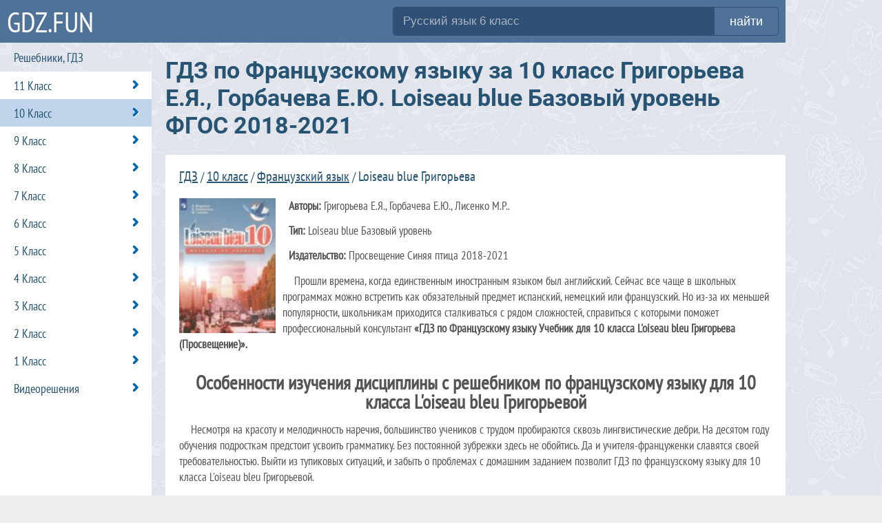

--- FILE ---
content_type: text/html; charset=UTF-8
request_url: https://gdz.fun/reshebnik-po-francuzskomu-yazyku/10-klass/bazovij-uroven-grigorjeva
body_size: 14271
content:
<!DOCTYPE html>
<html lang="ru">
<head>
    <meta charset="UTF-8">
    <link rel="shortcut icon" href="/favicon.ico" type="image/x-icon"/>
    <link rel="icon" href="/favicon.ico" type="image/x-icon"/>
    <title>ГДЗ по Французскому языку за 10 класс Loiseau blue Григорьева Е.Я., Горбачева Е.Ю. Базовый уровень ФГОС 2018-2021</title>
    <meta name="description" content="ГДЗ - поможет Вам сверить ответы к домашнему заданию по Французскому языку Григорьева Е.Я., Горбачева Е.Ю.  Loiseau blue 10 класс. Решения выполнены к издательству Просвещение 2018-2021 ФГОС Базовый уровень."/>
    <meta name="keywords" content="гдз, решебник, ответы, спиши, по Французскому языку, для 10 класса, фан, онлайн, решение домашки, на пять, с подробным объяснением, по действиям, к учебнику, , Loiseau blue, Григорьева Е.Я., Горбачева Е.Ю., Лисенко М.Р., Базовый уровень, ФГОС 2018-2021 "/>
            <meta name="viewport"
              content="width=device-width, initial-scale=1.0, minimum-scale=1.0, maximum-scale=2.0, user-scalable=yes">
    
                <link rel="canonical" href="/reshebnik-po-francuzskomu-yazyku/10-klass/bazovij-uroven-grigorjeva">
            <meta property="og:title" content="ГДЗ по Французскому языку за 10 класс Loiseau blue Григорьева Е.Я., Горбачева Е.Ю. Базовый уровень ФГОС 2018-2021">
    <meta property="og:type" content="website">
    <meta property="og:url" content="/reshebnik-po-francuzskomu-yazyku/10-klass/bazovij-uroven-grigorjeva">
    <meta property="og:description" content="ГДЗ - поможет Вам сверить ответы к домашнему заданию по Французскому языку Григорьева Е.Я., Горбачева Е.Ю.  Loiseau blue 10 класс. Решения выполнены к издательству Просвещение 2018-2021 ФГОС Базовый уровень.">
    <meta property="og:site_name" content="ГДЗ ФАН">

    <meta name="twitter:card" content="summary">
    <meta name="twitter:title" content="ГДЗ по Французскому языку за 10 класс Loiseau blue Григорьева Е.Я., Горбачева Е.Ю. Базовый уровень ФГОС 2018-2021">
    <meta name="twitter:description" content="ГДЗ - поможет Вам сверить ответы к домашнему заданию по Французскому языку Григорьева Е.Я., Горбачева Е.Ю.  Loiseau blue 10 класс. Решения выполнены к издательству Просвещение 2018-2021 ФГОС Базовый уровень.">

        <script>
        window.app = {
            version: '1759214339',
            action: "view",
            canonical: location.protocol + '//' + location.host + '/reshebnik-po-francuzskomu-yazyku/10-klass/bazovij-uroven-grigorjeva',
            book: {
                appLinks: 1,
                external: 'https://gdz-ru.work/subscribe/?hit=1&book_id=133774&src_host=gdz.fun&return_to=%2Freshebnik-po-francuzskomu-yazyku%2F10-klass%2Fbazovij-uroven-grigorjeva'            },
                    }
    </script>
    <script type="text/javascript" src="//vk.ru/js/api/openapi.js?150"></script>
            <script async src="//pagead2.googlesyndication.com/pagead/js/adsbygoogle.js"></script>
    <script>
        (adsbygoogle = window.adsbygoogle || []).push({
            google_ad_client: "ca-pub-2891046647766967",
            enable_page_level_ads: true
        });
    </script>
                        <link rel="stylesheet" href="/build/assets/css/index.1c27aacc453eb77a3c10.css" />
    </head>
<body>
<div class="container">
    <header class="main-header">
                <div class="hamb">
            <span class="hamb-line"></span>
            <span class="hamb-line"></span>
            <span class="hamb-line"></span>
        </div>
                            <div class="logo">
                <a href="/" class="logo-link" title="ГДЗ фан - онлайн ответы">GDZ.FUN</a>
            </div>
            <div class="search">
                <form action="/search/" method="get">
                    <input type="search" name="q" value="Русский язык 6 класс" onfocus="if (this.value == 'Русский язык 6 класс') {this.value = '';}" onblur="if (this.value == '') {this.value = 'Русский язык 6 класс';}">
                    <button type="submit">найти</button>
                </form>
            </div>
            </header>
</div>
    
    <div id='media-5' class='media media-5 media-right'></div>

<div class="middle">
    <div class="container clearfix">
        <div class="sidebar">
            <div class="menu-title">Решебники, ГДЗ</div>

            <ul class="menu-classes">
                
                    <li class="menu-classes-item ">
            <a class="menu-classes-item-no-link"
               href="/11-klass"
               title="ГДЗ за 11 класс"
            >
                11 Класс
            </a>
            <div class="col-2">
                                    <ul>
                                                    <li>
                                <a href="/reshebnik-po-russkomu-yazyku/11-klass" class="sbjt-3" title="Гдз по Русскому языку за 11 класс">
                                    Русский язык                                </a>
                            </li>
                                                    <li>
                                <a href="/reshebnik-po-anglijskomu-yazyku/11-klass" class="sbjt-2" title="Гдз по Английскому языку за 11 класс">
                                    Английский язык                                </a>
                            </li>
                                                    <li>
                                <a href="/reshebnik-po-nemeckomu-yazyku/11-klass" class="sbjt-8" title="Гдз по Немецкому языку за 11 класс">
                                    Немецкий язык                                </a>
                            </li>
                                                    <li>
                                <a href="/reshebnik-po-matematike/11-klass" class="sbjt-1" title="Гдз по Математике за 11 класс">
                                    Математика                                </a>
                            </li>
                                                    <li>
                                <a href="/reshebnik-po-algebre/11-klass" class="sbjt-4" title="Гдз по Алгебре за 11 класс">
                                    Алгебра                                </a>
                            </li>
                                                    <li>
                                <a href="/reshebnik-po-geometrii/11-klass" class="sbjt-5" title="Гдз по Геометрии за 11 класс">
                                    Геометрия                                </a>
                            </li>
                                                    <li>
                                <a href="/reshebnik-po-fizike/11-klass" class="sbjt-6" title="Гдз по Физике за 11 класс">
                                    Физика                                </a>
                            </li>
                                                    <li>
                                <a href="/reshebnik-po-himii/11-klass" class="sbjt-7" title="Гдз по Химии за 11 класс">
                                    Химия                                </a>
                            </li>
                                                    <li>
                                <a href="/reshebnik-po-biologii/11-klass" class="sbjt-12" title="Гдз по Биологии за 11 класс">
                                    Биология                                </a>
                            </li>
                                                    <li>
                                <a href="/reshebnik-po-istorii/11-klass" class="sbjt-13" title="Гдз по Истории за 11 класс">
                                    История                                </a>
                            </li>
                                                    <li>
                                <a href="/reshebnik-po-geografii/11-klass" class="sbjt-16" title="Гдз по Географии за 11 класс">
                                    География                                </a>
                            </li>
                                                                    </ul>
                                    <ul>
                                                    <li>
                                <a href="/reshebnik-po-obsshestvoznaniyu/11-klass" class="sbjt-24" title="Гдз по Обществознанию за 11 класс">
                                    Обществознание                                </a>
                            </li>
                                                    <li>
                                <a href="/reshebnik-po-literature/11-klass" class="sbjt-23" title="Гдз по Литературе за 11 класс">
                                    Литература                                </a>
                            </li>
                                                    <li>
                                <a href="/reshebnik-po-obzh/11-klass" class="sbjt-15" title="Гдз по ОБЖ за 11 класс">
                                    ОБЖ                                </a>
                            </li>
                                                    <li>
                                <a href="/reshebnik-po-informatike/11-klass" class="sbjt-14" title="Гдз по Информатике за 11 класс">
                                    Информатика                                </a>
                            </li>
                                                    <li>
                                <a href="/reshebnik-po-belorusskomu-yazyku/11-klass" class="sbjt-9" title="Гдз по Белорусскому языку за 11 класс">
                                    Белорусский язык                                </a>
                            </li>
                                                    <li>
                                <a href="/reshebnik-po-astronomii/11-klass" class="sbjt-30" title="Гдз по Астрономии за 11 класс">
                                    Астрономия                                </a>
                            </li>
                                                    <li>
                                <a href="/reshebnik-po-medicinskoju-podgotovke/11-klass" class="sbjt-26" title="Гдз по Мед. подготовке за 11 класс">
                                    Мед. подготовка                                </a>
                            </li>
                                                    <li>
                                <a href="/reshebnik-po-francuzskomu-yazyku/11-klass" class="sbjt-11" title="Гдз по Французскому языку за 11 класс">
                                    Французский язык                                </a>
                            </li>
                                                    <li>
                                <a href="/reshebnik-po-ispanskomu-yazyku/11-klass" class="sbjt-36" title="Гдз по Испанскому языку за 11 класс">
                                    Испанский язык                                </a>
                            </li>
                                                    <li>
                                <a href="/reshebnik-po-kazakhskomu-yazyku/11-klass" class="sbjt-45" title="Гдз по Казахскому языку за 11 класс">
                                    Казахский язык                                </a>
                            </li>
                                                                            <li><span></span></li>
                                            </ul>
                            </div>
        </li>
                    <li class="menu-classes-item selected">
            <a class="menu-classes-item-no-link"
               href="/10-klass"
               title="ГДЗ за 10 класс"
            >
                10 Класс
            </a>
            <div class="col-2">
                                    <ul>
                                                    <li>
                                <a href="/reshebnik-po-russkomu-yazyku/10-klass" class="sbjt-3" title="Гдз по Русскому языку за 10 класс">
                                    Русский язык                                </a>
                            </li>
                                                    <li>
                                <a href="/reshebnik-po-anglijskomu-yazyku/10-klass" class="sbjt-2" title="Гдз по Английскому языку за 10 класс">
                                    Английский язык                                </a>
                            </li>
                                                    <li>
                                <a href="/reshebnik-po-nemeckomu-yazyku/10-klass" class="sbjt-8" title="Гдз по Немецкому языку за 10 класс">
                                    Немецкий язык                                </a>
                            </li>
                                                    <li>
                                <a href="/reshebnik-po-matematike/10-klass" class="sbjt-1" title="Гдз по Математике за 10 класс">
                                    Математика                                </a>
                            </li>
                                                    <li>
                                <a href="/reshebnik-po-algebre/10-klass" class="sbjt-4" title="Гдз по Алгебре за 10 класс">
                                    Алгебра                                </a>
                            </li>
                                                    <li>
                                <a href="/reshebnik-po-geometrii/10-klass" class="sbjt-5" title="Гдз по Геометрии за 10 класс">
                                    Геометрия                                </a>
                            </li>
                                                    <li>
                                <a href="/reshebnik-po-fizike/10-klass" class="sbjt-6" title="Гдз по Физике за 10 класс">
                                    Физика                                </a>
                            </li>
                                                    <li>
                                <a href="/reshebnik-po-himii/10-klass" class="sbjt-7" title="Гдз по Химии за 10 класс">
                                    Химия                                </a>
                            </li>
                                                    <li>
                                <a href="/reshebnik-po-biologii/10-klass" class="sbjt-12" title="Гдз по Биологии за 10 класс">
                                    Биология                                </a>
                            </li>
                                                    <li>
                                <a href="/reshebnik-po-istorii/10-klass" class="sbjt-13" title="Гдз по Истории за 10 класс">
                                    История                                </a>
                            </li>
                                                    <li>
                                <a href="/reshebnik-po-geografii/10-klass" class="sbjt-16" title="Гдз по Географии за 10 класс">
                                    География                                </a>
                            </li>
                                                                    </ul>
                                    <ul>
                                                    <li>
                                <a href="/reshebnik-po-obsshestvoznaniyu/10-klass" class="sbjt-24" title="Гдз по Обществознанию за 10 класс">
                                    Обществознание                                </a>
                            </li>
                                                    <li>
                                <a href="/reshebnik-po-literature/10-klass" class="sbjt-23" title="Гдз по Литературе за 10 класс">
                                    Литература                                </a>
                            </li>
                                                    <li>
                                <a href="/reshebnik-po-obzh/10-klass" class="sbjt-15" title="Гдз по ОБЖ за 10 класс">
                                    ОБЖ                                </a>
                            </li>
                                                    <li>
                                <a href="/reshebnik-po-informatike/10-klass" class="sbjt-14" title="Гдз по Информатике за 10 класс">
                                    Информатика                                </a>
                            </li>
                                                    <li>
                                <a href="/reshebnik-po-belorusskomu-yazyku/10-klass" class="sbjt-9" title="Гдз по Белорусскому языку за 10 класс">
                                    Белорусский язык                                </a>
                            </li>
                                                    <li>
                                <a href="/reshebnik-po-medicinskoju-podgotovke/10-klass" class="sbjt-26" title="Гдз по Мед. подготовке за 10 класс">
                                    Мед. подготовка                                </a>
                            </li>
                                                    <li class="selected">
                                <a href="/reshebnik-po-francuzskomu-yazyku/10-klass" class="sbjt-11" title="Гдз по Французскому языку за 10 класс">
                                    Французский язык                                </a>
                            </li>
                                                    <li>
                                <a href="/reshebnik-po-ispanskomu-yazyku/10-klass" class="sbjt-36" title="Гдз по Испанскому языку за 10 класс">
                                    Испанский язык                                </a>
                            </li>
                                                    <li>
                                <a href="/reshebnik-po-kubanovedeniyu/10-klass" class="sbjt-39" title="Гдз по Кубановедению за 10 класс">
                                    Кубановедение                                </a>
                            </li>
                                                    <li>
                                <a href="/reshebnik-po-kazakhskomu-yazyku/10-klass" class="sbjt-45" title="Гдз по Казахскому языку за 10 класс">
                                    Казахский язык                                </a>
                            </li>
                                                                            <li><span></span></li>
                                            </ul>
                            </div>
        </li>
                    <li class="menu-classes-item ">
            <a class="menu-classes-item-no-link"
               href="/9-klass"
               title="ГДЗ за 9 класс"
            >
                9 Класс
            </a>
            <div class="col-2">
                                    <ul>
                                                    <li>
                                <a href="/reshebnik-po-russkomu-yazyku/9-klass" class="sbjt-3" title="Гдз по Русскому языку за 9 класс">
                                    Русский язык                                </a>
                            </li>
                                                    <li>
                                <a href="/reshebnik-po-anglijskomu-yazyku/9-klass" class="sbjt-2" title="Гдз по Английскому языку за 9 класс">
                                    Английский язык                                </a>
                            </li>
                                                    <li>
                                <a href="/reshebnik-po-nemeckomu-yazyku/9-klass" class="sbjt-8" title="Гдз по Немецкому языку за 9 класс">
                                    Немецкий язык                                </a>
                            </li>
                                                    <li>
                                <a href="/reshebnik-po-matematike/9-klass" class="sbjt-1" title="Гдз по Математике за 9 класс">
                                    Математика                                </a>
                            </li>
                                                    <li>
                                <a href="/reshebnik-po-algebre/9-klass" class="sbjt-4" title="Гдз по Алгебре за 9 класс">
                                    Алгебра                                </a>
                            </li>
                                                    <li>
                                <a href="/reshebnik-po-geometrii/9-klass" class="sbjt-5" title="Гдз по Геометрии за 9 класс">
                                    Геометрия                                </a>
                            </li>
                                                    <li>
                                <a href="/reshebnik-po-fizike/9-klass" class="sbjt-6" title="Гдз по Физике за 9 класс">
                                    Физика                                </a>
                            </li>
                                                    <li>
                                <a href="/reshebnik-po-himii/9-klass" class="sbjt-7" title="Гдз по Химии за 9 класс">
                                    Химия                                </a>
                            </li>
                                                    <li>
                                <a href="/reshebnik-po-biologii/9-klass" class="sbjt-12" title="Гдз по Биологии за 9 класс">
                                    Биология                                </a>
                            </li>
                                                    <li>
                                <a href="/reshebnik-po-istorii/9-klass" class="sbjt-13" title="Гдз по Истории за 9 класс">
                                    История                                </a>
                            </li>
                                                    <li>
                                <a href="/reshebnik-po-geografii/9-klass" class="sbjt-16" title="Гдз по Географии за 9 класс">
                                    География                                </a>
                            </li>
                                                    <li>
                                <a href="/reshebnik-po-obsshestvoznaniyu/9-klass" class="sbjt-24" title="Гдз по Обществознанию за 9 класс">
                                    Обществознание                                </a>
                            </li>
                                                                    </ul>
                                    <ul>
                                                    <li>
                                <a href="/reshebnik-po-literature/9-klass" class="sbjt-23" title="Гдз по Литературе за 9 класс">
                                    Литература                                </a>
                            </li>
                                                    <li>
                                <a href="/reshebnik-po-chercheniyu/9-klass" class="sbjt-25" title="Гдз по Черчению за 9 класс">
                                    Черчение                                </a>
                            </li>
                                                    <li>
                                <a href="/reshebnik-po-obzh/9-klass" class="sbjt-15" title="Гдз по ОБЖ за 9 класс">
                                    ОБЖ                                </a>
                            </li>
                                                    <li>
                                <a href="/reshebnik-po-informatike/9-klass" class="sbjt-14" title="Гдз по Информатике за 9 класс">
                                    Информатика                                </a>
                            </li>
                                                    <li>
                                <a href="/reshebnik-po-belorusskomu-yazyku/9-klass" class="sbjt-9" title="Гдз по Белорусскому языку за 9 класс">
                                    Белорусский язык                                </a>
                            </li>
                                                    <li>
                                <a href="/reshebnik-po-tekhnologii/9-klass" class="sbjt-33" title="Гдз по Технологии за 9 класс">
                                    Технология                                </a>
                            </li>
                                                    <li>
                                <a href="/reshebnik-po-francuzskomu-yazyku/9-klass" class="sbjt-11" title="Гдз по Французскому языку за 9 класс">
                                    Французский язык                                </a>
                            </li>
                                                    <li>
                                <a href="/reshebnik-po-ispanskomu-yazyku/9-klass" class="sbjt-36" title="Гдз по Испанскому языку за 9 класс">
                                    Испанский язык                                </a>
                            </li>
                                                    <li>
                                <a href="/reshebnik-po-iskusstvu/9-klass" class="sbjt-37" title="Гдз по Искусству за 9 класс">
                                    Искусство                                </a>
                            </li>
                                                    <li>
                                <a href="/reshebnik-po-kubanovedeniyu/9-klass" class="sbjt-39" title="Гдз по Кубановедению за 9 класс">
                                    Кубановедение                                </a>
                            </li>
                                                    <li>
                                <a href="/reshebnik-po-kazakhskomu-yazyku/9-klass" class="sbjt-45" title="Гдз по Казахскому языку за 9 класс">
                                    Казахский язык                                </a>
                            </li>
                                                    <li>
                                <a href="/reshebnik-po-fizkulture/9-klass" class="sbjt-47" title="Гдз по Физкультуре за 9 класс">
                                    Физкультура                                </a>
                            </li>
                                                                    </ul>
                            </div>
        </li>
                    <li class="menu-classes-item ">
            <a class="menu-classes-item-no-link"
               href="/8-klass"
               title="ГДЗ за 8 класс"
            >
                8 Класс
            </a>
            <div class="col-2">
                                    <ul>
                                                    <li>
                                <a href="/reshebnik-po-russkomu-yazyku/8-klass" class="sbjt-3" title="Гдз по Русскому языку за 8 класс">
                                    Русский язык                                </a>
                            </li>
                                                    <li>
                                <a href="/reshebnik-po-anglijskomu-yazyku/8-klass" class="sbjt-2" title="Гдз по Английскому языку за 8 класс">
                                    Английский язык                                </a>
                            </li>
                                                    <li>
                                <a href="/reshebnik-po-nemeckomu-yazyku/8-klass" class="sbjt-8" title="Гдз по Немецкому языку за 8 класс">
                                    Немецкий язык                                </a>
                            </li>
                                                    <li>
                                <a href="/reshebnik-po-matematike/8-klass" class="sbjt-1" title="Гдз по Математике за 8 класс">
                                    Математика                                </a>
                            </li>
                                                    <li>
                                <a href="/reshebnik-po-algebre/8-klass" class="sbjt-4" title="Гдз по Алгебре за 8 класс">
                                    Алгебра                                </a>
                            </li>
                                                    <li>
                                <a href="/reshebnik-po-geometrii/8-klass" class="sbjt-5" title="Гдз по Геометрии за 8 класс">
                                    Геометрия                                </a>
                            </li>
                                                    <li>
                                <a href="/reshebnik-po-fizike/8-klass" class="sbjt-6" title="Гдз по Физике за 8 класс">
                                    Физика                                </a>
                            </li>
                                                    <li>
                                <a href="/reshebnik-po-himii/8-klass" class="sbjt-7" title="Гдз по Химии за 8 класс">
                                    Химия                                </a>
                            </li>
                                                    <li>
                                <a href="/reshebnik-po-biologii/8-klass" class="sbjt-12" title="Гдз по Биологии за 8 класс">
                                    Биология                                </a>
                            </li>
                                                    <li>
                                <a href="/reshebnik-po-istorii/8-klass" class="sbjt-13" title="Гдз по Истории за 8 класс">
                                    История                                </a>
                            </li>
                                                    <li>
                                <a href="/reshebnik-po-geografii/8-klass" class="sbjt-16" title="Гдз по Географии за 8 класс">
                                    География                                </a>
                            </li>
                                                    <li>
                                <a href="/reshebnik-po-obsshestvoznaniyu/8-klass" class="sbjt-24" title="Гдз по Обществознанию за 8 класс">
                                    Обществознание                                </a>
                            </li>
                                                    <li>
                                <a href="/reshebnik-po-literature/8-klass" class="sbjt-23" title="Гдз по Литературе за 8 класс">
                                    Литература                                </a>
                            </li>
                                                                    </ul>
                                    <ul>
                                                    <li>
                                <a href="/reshebnik-po-chercheniyu/8-klass" class="sbjt-25" title="Гдз по Черчению за 8 класс">
                                    Черчение                                </a>
                            </li>
                                                    <li>
                                <a href="/reshebnik-po-obzh/8-klass" class="sbjt-15" title="Гдз по ОБЖ за 8 класс">
                                    ОБЖ                                </a>
                            </li>
                                                    <li>
                                <a href="/reshebnik-po-informatike/8-klass" class="sbjt-14" title="Гдз по Информатике за 8 класс">
                                    Информатика                                </a>
                            </li>
                                                    <li>
                                <a href="/reshebnik-po-belorusskomu-yazyku/8-klass" class="sbjt-9" title="Гдз по Белорусскому языку за 8 класс">
                                    Белорусский язык                                </a>
                            </li>
                                                    <li>
                                <a href="/reshebnik-po-tekhnologii/8-klass" class="sbjt-33" title="Гдз по Технологии за 8 класс">
                                    Технология                                </a>
                            </li>
                                                    <li>
                                <a href="/reshebnik-po-ehkologii/8-klass" class="sbjt-31" title="Гдз по Экологии за 8 класс">
                                    Экология                                </a>
                            </li>
                                                    <li>
                                <a href="/reshebnik-po-izo/8-klass" class="sbjt-22" title="Гдз по ИЗО за 8 класс">
                                    ИЗО                                </a>
                            </li>
                                                    <li>
                                <a href="/reshebnik-po-francuzskomu-yazyku/8-klass" class="sbjt-11" title="Гдз по Французскому языку за 8 класс">
                                    Французский язык                                </a>
                            </li>
                                                    <li>
                                <a href="/reshebnik-po-ispanskomu-yazyku/8-klass" class="sbjt-36" title="Гдз по Испанскому языку за 8 класс">
                                    Испанский язык                                </a>
                            </li>
                                                    <li>
                                <a href="/reshebnik-po-iskusstvu/8-klass" class="sbjt-37" title="Гдз по Искусству за 8 класс">
                                    Искусство                                </a>
                            </li>
                                                    <li>
                                <a href="/reshebnik-po-kubanovedeniyu/8-klass" class="sbjt-39" title="Гдз по Кубановедению за 8 класс">
                                    Кубановедение                                </a>
                            </li>
                                                    <li>
                                <a href="/reshebnik-po-kazakhskomu-yazyku/8-klass" class="sbjt-45" title="Гдз по Казахскому языку за 8 класс">
                                    Казахский язык                                </a>
                            </li>
                                                    <li>
                                <a href="/reshebnik-po-fizkulture/8-klass" class="sbjt-47" title="Гдз по Физкультуре за 8 класс">
                                    Физкультура                                </a>
                            </li>
                                                                    </ul>
                            </div>
        </li>
                    <li class="menu-classes-item ">
            <a class="menu-classes-item-no-link"
               href="/7-klass"
               title="ГДЗ за 7 класс"
            >
                7 Класс
            </a>
            <div class="col-2">
                                    <ul>
                                                    <li>
                                <a href="/reshebnik-po-russkomu-yazyku/7-klass" class="sbjt-3" title="Гдз по Русскому языку за 7 класс">
                                    Русский язык                                </a>
                            </li>
                                                    <li>
                                <a href="/reshebnik-po-anglijskomu-yazyku/7-klass" class="sbjt-2" title="Гдз по Английскому языку за 7 класс">
                                    Английский язык                                </a>
                            </li>
                                                    <li>
                                <a href="/reshebnik-po-nemeckomu-yazyku/7-klass" class="sbjt-8" title="Гдз по Немецкому языку за 7 класс">
                                    Немецкий язык                                </a>
                            </li>
                                                    <li>
                                <a href="/reshebnik-po-matematike/7-klass" class="sbjt-1" title="Гдз по Математике за 7 класс">
                                    Математика                                </a>
                            </li>
                                                    <li>
                                <a href="/reshebnik-po-algebre/7-klass" class="sbjt-4" title="Гдз по Алгебре за 7 класс">
                                    Алгебра                                </a>
                            </li>
                                                    <li>
                                <a href="/reshebnik-po-geometrii/7-klass" class="sbjt-5" title="Гдз по Геометрии за 7 класс">
                                    Геометрия                                </a>
                            </li>
                                                    <li>
                                <a href="/reshebnik-po-fizike/7-klass" class="sbjt-6" title="Гдз по Физике за 7 класс">
                                    Физика                                </a>
                            </li>
                                                    <li>
                                <a href="/reshebnik-po-himii/7-klass" class="sbjt-7" title="Гдз по Химии за 7 класс">
                                    Химия                                </a>
                            </li>
                                                    <li>
                                <a href="/reshebnik-po-biologii/7-klass" class="sbjt-12" title="Гдз по Биологии за 7 класс">
                                    Биология                                </a>
                            </li>
                                                    <li>
                                <a href="/reshebnik-po-istorii/7-klass" class="sbjt-13" title="Гдз по Истории за 7 класс">
                                    История                                </a>
                            </li>
                                                    <li>
                                <a href="/reshebnik-po-geografii/7-klass" class="sbjt-16" title="Гдз по Географии за 7 класс">
                                    География                                </a>
                            </li>
                                                    <li>
                                <a href="/reshebnik-po-obsshestvoznaniyu/7-klass" class="sbjt-24" title="Гдз по Обществознанию за 7 класс">
                                    Обществознание                                </a>
                            </li>
                                                    <li>
                                <a href="/reshebnik-po-literature/7-klass" class="sbjt-23" title="Гдз по Литературе за 7 класс">
                                    Литература                                </a>
                            </li>
                                                    <li>
                                <a href="/reshebnik-po-chercheniyu/7-klass" class="sbjt-25" title="Гдз по Черчению за 7 класс">
                                    Черчение                                </a>
                            </li>
                                                    <li>
                                <a href="/reshebnik-po-obzh/7-klass" class="sbjt-15" title="Гдз по ОБЖ за 7 класс">
                                    ОБЖ                                </a>
                            </li>
                                                                    </ul>
                                    <ul>
                                                    <li>
                                <a href="/reshebnik-po-informatike/7-klass" class="sbjt-14" title="Гдз по Информатике за 7 класс">
                                    Информатика                                </a>
                            </li>
                                                    <li>
                                <a href="/reshebnik-po-belorusskomu-yazyku/7-klass" class="sbjt-9" title="Гдз по Белорусскому языку за 7 класс">
                                    Белорусский язык                                </a>
                            </li>
                                                    <li>
                                <a href="/reshebnik-po-tekhnologii/7-klass" class="sbjt-33" title="Гдз по Технологии за 7 класс">
                                    Технология                                </a>
                            </li>
                                                    <li>
                                <a href="/reshebnik-po-ehkologii/7-klass" class="sbjt-31" title="Гдз по Экологии за 7 класс">
                                    Экология                                </a>
                            </li>
                                                    <li>
                                <a href="/reshebnik-po-izo/7-klass" class="sbjt-22" title="Гдз по ИЗО за 7 класс">
                                    ИЗО                                </a>
                            </li>
                                                    <li>
                                <a href="/reshebnik-po-ukrainskomu-yazyku/7-klass" class="sbjt-10" title="Гдз по Украинскому языку за 7 класс">
                                    Украинский язык                                </a>
                            </li>
                                                    <li>
                                <a href="/reshebnik-po-francuzskomu-yazyku/7-klass" class="sbjt-11" title="Гдз по Французскому языку за 7 класс">
                                    Французский язык                                </a>
                            </li>
                                                    <li>
                                <a href="/reshebnik-po-muzyke/7-klass" class="sbjt-21" title="Гдз по Музыке за 7 класс">
                                    Музыка                                </a>
                            </li>
                                                    <li>
                                <a href="/reshebnik-po-ispanskomu-yazyku/7-klass" class="sbjt-36" title="Гдз по Испанскому языку за 7 класс">
                                    Испанский язык                                </a>
                            </li>
                                                    <li>
                                <a href="/reshebnik-po-iskusstvu/7-klass" class="sbjt-37" title="Гдз по Искусству за 7 класс">
                                    Искусство                                </a>
                            </li>
                                                    <li>
                                <a href="/reshebnik-po-kitayskomu-yazyku/7-klass" class="sbjt-38" title="Гдз по Китайскому языку за 7 класс">
                                    Китайский язык                                </a>
                            </li>
                                                    <li>
                                <a href="/reshebnik-po-kubanovedeniyu/7-klass" class="sbjt-39" title="Гдз по Кубановедению за 7 класс">
                                    Кубановедение                                </a>
                            </li>
                                                    <li>
                                <a href="/reshebnik-po-kazakhskomu-yazyku/7-klass" class="sbjt-45" title="Гдз по Казахскому языку за 7 класс">
                                    Казахский язык                                </a>
                            </li>
                                                    <li>
                                <a href="/reshebnik-po-fizkulture/7-klass" class="sbjt-47" title="Гдз по Физкультуре за 7 класс">
                                    Физкультура                                </a>
                            </li>
                                                                            <li><span></span></li>
                                            </ul>
                            </div>
        </li>
                    <li class="menu-classes-item ">
            <a class="menu-classes-item-no-link"
               href="/6-klass"
               title="ГДЗ за 6 класс"
            >
                6 Класс
            </a>
            <div class="col-2">
                                    <ul>
                                                    <li>
                                <a href="/reshebnik-po-russkomu-yazyku/6-klass" class="sbjt-3" title="Гдз по Русскому языку за 6 класс">
                                    Русский язык                                </a>
                            </li>
                                                    <li>
                                <a href="/reshebnik-po-anglijskomu-yazyku/6-klass" class="sbjt-2" title="Гдз по Английскому языку за 6 класс">
                                    Английский язык                                </a>
                            </li>
                                                    <li>
                                <a href="/reshebnik-po-nemeckomu-yazyku/6-klass" class="sbjt-8" title="Гдз по Немецкому языку за 6 класс">
                                    Немецкий язык                                </a>
                            </li>
                                                    <li>
                                <a href="/reshebnik-po-matematike/6-klass" class="sbjt-1" title="Гдз по Математике за 6 класс">
                                    Математика                                </a>
                            </li>
                                                    <li>
                                <a href="/reshebnik-po-fizike/6-klass" class="sbjt-6" title="Гдз по Физике за 6 класс">
                                    Физика                                </a>
                            </li>
                                                    <li>
                                <a href="/reshebnik-po-biologii/6-klass" class="sbjt-12" title="Гдз по Биологии за 6 класс">
                                    Биология                                </a>
                            </li>
                                                    <li>
                                <a href="/reshebnik-po-istorii/6-klass" class="sbjt-13" title="Гдз по Истории за 6 класс">
                                    История                                </a>
                            </li>
                                                    <li>
                                <a href="/reshebnik-po-geografii/6-klass" class="sbjt-16" title="Гдз по Географии за 6 класс">
                                    География                                </a>
                            </li>
                                                    <li>
                                <a href="/reshebnik-po-obsshestvoznaniyu/6-klass" class="sbjt-24" title="Гдз по Обществознанию за 6 класс">
                                    Обществознание                                </a>
                            </li>
                                                    <li>
                                <a href="/reshebnik-po-literature/6-klass" class="sbjt-23" title="Гдз по Литературе за 6 класс">
                                    Литература                                </a>
                            </li>
                                                    <li>
                                <a href="/reshebnik-po-estestvoznaniyu/6-klass" class="sbjt-35" title="Гдз по Естествознанию за 6 класс">
                                    Естествознание                                </a>
                            </li>
                                                    <li>
                                <a href="/reshebnik-po-obzh/6-klass" class="sbjt-15" title="Гдз по ОБЖ за 6 класс">
                                    ОБЖ                                </a>
                            </li>
                                                    <li>
                                <a href="/reshebnik-po-informatike/6-klass" class="sbjt-14" title="Гдз по Информатике за 6 класс">
                                    Информатика                                </a>
                            </li>
                                                    <li>
                                <a href="/reshebnik-po-belorusskomu-yazyku/6-klass" class="sbjt-9" title="Гдз по Белорусскому языку за 6 класс">
                                    Белорусский язык                                </a>
                            </li>
                                                                    </ul>
                                    <ul>
                                                    <li>
                                <a href="/reshebnik-po-prirodovedeniyu/6-klass" class="sbjt-17" title="Гдз по Природоведению за 6 класс">
                                    Природоведение                                </a>
                            </li>
                                                    <li>
                                <a href="/reshebnik-po-tekhnologii/6-klass" class="sbjt-33" title="Гдз по Технологии за 6 класс">
                                    Технология                                </a>
                            </li>
                                                    <li>
                                <a href="/reshebnik-po-ehkologii/6-klass" class="sbjt-31" title="Гдз по Экологии за 6 класс">
                                    Экология                                </a>
                            </li>
                                                    <li>
                                <a href="/reshebnik-po-izo/6-klass" class="sbjt-22" title="Гдз по ИЗО за 6 класс">
                                    ИЗО                                </a>
                            </li>
                                                    <li>
                                <a href="/reshebnik-po-ukrainskomu-yazyku/6-klass" class="sbjt-10" title="Гдз по Украинскому языку за 6 класс">
                                    Украинский язык                                </a>
                            </li>
                                                    <li>
                                <a href="/reshebnik-po-francuzskomu-yazyku/6-klass" class="sbjt-11" title="Гдз по Французскому языку за 6 класс">
                                    Французский язык                                </a>
                            </li>
                                                    <li>
                                <a href="/reshebnik-po-muzyke/6-klass" class="sbjt-21" title="Гдз по Музыке за 6 класс">
                                    Музыка                                </a>
                            </li>
                                                    <li>
                                <a href="/reshebnik-po-ispanskomu-yazyku/6-klass" class="sbjt-36" title="Гдз по Испанскому языку за 6 класс">
                                    Испанский язык                                </a>
                            </li>
                                                    <li>
                                <a href="/reshebnik-po-iskusstvu/6-klass" class="sbjt-37" title="Гдз по Искусству за 6 класс">
                                    Искусство                                </a>
                            </li>
                                                    <li>
                                <a href="/reshebnik-po-kitayskomu-yazyku/6-klass" class="sbjt-38" title="Гдз по Китайскому языку за 6 класс">
                                    Китайский язык                                </a>
                            </li>
                                                    <li>
                                <a href="/reshebnik-po-kubanovedeniyu/6-klass" class="sbjt-39" title="Гдз по Кубановедению за 6 класс">
                                    Кубановедение                                </a>
                            </li>
                                                    <li>
                                <a href="/reshebnik-po-kazakhskomu-yazyku/6-klass" class="sbjt-45" title="Гдз по Казахскому языку за 6 класс">
                                    Казахский язык                                </a>
                            </li>
                                                    <li>
                                <a href="/reshebnik-po-fizkulture/6-klass" class="sbjt-47" title="Гдз по Физкультуре за 6 класс">
                                    Физкультура                                </a>
                            </li>
                                                    <li>
                                <a href="/reshebnik-po-osnovam-kulturi/6-klass" class="sbjt-49" title="Гдз по Основам культуры за 6 класс">
                                    Основы культуры                                </a>
                            </li>
                                                                    </ul>
                            </div>
        </li>
                    <li class="menu-classes-item ">
            <a class="menu-classes-item-no-link"
               href="/5-klass"
               title="ГДЗ за 5 класс"
            >
                5 Класс
            </a>
            <div class="col-2">
                                    <ul>
                                                    <li>
                                <a href="/reshebnik-po-russkomu-yazyku/5-klass" class="sbjt-3" title="Гдз по Русскому языку за 5 класс">
                                    Русский язык                                </a>
                            </li>
                                                    <li>
                                <a href="/reshebnik-po-anglijskomu-yazyku/5-klass" class="sbjt-2" title="Гдз по Английскому языку за 5 класс">
                                    Английский язык                                </a>
                            </li>
                                                    <li>
                                <a href="/reshebnik-po-nemeckomu-yazyku/5-klass" class="sbjt-8" title="Гдз по Немецкому языку за 5 класс">
                                    Немецкий язык                                </a>
                            </li>
                                                    <li>
                                <a href="/reshebnik-po-matematike/5-klass" class="sbjt-1" title="Гдз по Математике за 5 класс">
                                    Математика                                </a>
                            </li>
                                                    <li>
                                <a href="/reshebnik-po-fizike/5-klass" class="sbjt-6" title="Гдз по Физике за 5 класс">
                                    Физика                                </a>
                            </li>
                                                    <li>
                                <a href="/reshebnik-po-biologii/5-klass" class="sbjt-12" title="Гдз по Биологии за 5 класс">
                                    Биология                                </a>
                            </li>
                                                    <li>
                                <a href="/reshebnik-po-istorii/5-klass" class="sbjt-13" title="Гдз по Истории за 5 класс">
                                    История                                </a>
                            </li>
                                                    <li>
                                <a href="/reshebnik-po-geografii/5-klass" class="sbjt-16" title="Гдз по Географии за 5 класс">
                                    География                                </a>
                            </li>
                                                    <li>
                                <a href="/reshebnik-po-obsshestvoznaniyu/5-klass" class="sbjt-24" title="Гдз по Обществознанию за 5 класс">
                                    Обществознание                                </a>
                            </li>
                                                    <li>
                                <a href="/reshebnik-po-literature/5-klass" class="sbjt-23" title="Гдз по Литературе за 5 класс">
                                    Литература                                </a>
                            </li>
                                                    <li>
                                <a href="/reshebnik-po-estestvoznaniyu/5-klass" class="sbjt-35" title="Гдз по Естествознанию за 5 класс">
                                    Естествознание                                </a>
                            </li>
                                                    <li>
                                <a href="/reshebnik-po-obzh/5-klass" class="sbjt-15" title="Гдз по ОБЖ за 5 класс">
                                    ОБЖ                                </a>
                            </li>
                                                    <li>
                                <a href="/reshebnik-po-informatike/5-klass" class="sbjt-14" title="Гдз по Информатике за 5 класс">
                                    Информатика                                </a>
                            </li>
                                                    <li>
                                <a href="/reshebnik-po-belorusskomu-yazyku/5-klass" class="sbjt-9" title="Гдз по Белорусскому языку за 5 класс">
                                    Белорусский язык                                </a>
                            </li>
                                                                    </ul>
                                    <ul>
                                                    <li>
                                <a href="/reshebnik-po-chelovek-i-mir/5-klass" class="sbjt-28" title="Гдз по Человеку и миру за 5 класс">
                                    Человек и мир                                </a>
                            </li>
                                                    <li>
                                <a href="/reshebnik-po-prirodovedeniyu/5-klass" class="sbjt-17" title="Гдз по Природоведению за 5 класс">
                                    Природоведение                                </a>
                            </li>
                                                    <li>
                                <a href="/reshebnik-po-tekhnologii/5-klass" class="sbjt-33" title="Гдз по Технологии за 5 класс">
                                    Технология                                </a>
                            </li>
                                                    <li>
                                <a href="/reshebnik-po-izo/5-klass" class="sbjt-22" title="Гдз по ИЗО за 5 класс">
                                    ИЗО                                </a>
                            </li>
                                                    <li>
                                <a href="/reshebnik-po-ukrainskomu-yazyku/5-klass" class="sbjt-10" title="Гдз по Украинскому языку за 5 класс">
                                    Украинский язык                                </a>
                            </li>
                                                    <li>
                                <a href="/reshebnik-po-francuzskomu-yazyku/5-klass" class="sbjt-11" title="Гдз по Французскому языку за 5 класс">
                                    Французский язык                                </a>
                            </li>
                                                    <li>
                                <a href="/reshebnik-po-muzyke/5-klass" class="sbjt-21" title="Гдз по Музыке за 5 класс">
                                    Музыка                                </a>
                            </li>
                                                    <li>
                                <a href="/reshebnik-po-ispanskomu-yazyku/5-klass" class="sbjt-36" title="Гдз по Испанскому языку за 5 класс">
                                    Испанский язык                                </a>
                            </li>
                                                    <li>
                                <a href="/reshebnik-po-iskusstvu/5-klass" class="sbjt-37" title="Гдз по Искусству за 5 класс">
                                    Искусство                                </a>
                            </li>
                                                    <li>
                                <a href="/reshebnik-po-kitayskomu-yazyku/5-klass" class="sbjt-38" title="Гдз по Китайскому языку за 5 класс">
                                    Китайский язык                                </a>
                            </li>
                                                    <li>
                                <a href="/reshebnik-po-kubanovedeniyu/5-klass" class="sbjt-39" title="Гдз по Кубановедению за 5 класс">
                                    Кубановедение                                </a>
                            </li>
                                                    <li>
                                <a href="/reshebnik-po-kazakhskomu-yazyku/5-klass" class="sbjt-45" title="Гдз по Казахскому языку за 5 класс">
                                    Казахский язык                                </a>
                            </li>
                                                    <li>
                                <a href="/reshebnik-po-fizkulture/5-klass" class="sbjt-47" title="Гдз по Физкультуре за 5 класс">
                                    Физкультура                                </a>
                            </li>
                                                    <li>
                                <a href="/reshebnik-po-osnovam-kulturi/5-klass" class="sbjt-49" title="Гдз по Основам культуры за 5 класс">
                                    Основы культуры                                </a>
                            </li>
                                                                    </ul>
                            </div>
        </li>
                    <li class="menu-classes-item ">
            <a class="menu-classes-item-no-link"
               href="/4-klass"
               title="ГДЗ за 4 класс"
            >
                4 Класс
            </a>
            <div class="col-2">
                                    <ul>
                                                    <li>
                                <a href="/reshebnik-po-russkomu-yazyku/4-klass" class="sbjt-3" title="Гдз по Русскому языку за 4 класс">
                                    Русский язык                                </a>
                            </li>
                                                    <li>
                                <a href="/reshebnik-po-anglijskomu-yazyku/4-klass" class="sbjt-2" title="Гдз по Английскому языку за 4 класс">
                                    Английский язык                                </a>
                            </li>
                                                    <li>
                                <a href="/reshebnik-po-nemeckomu-yazyku/4-klass" class="sbjt-8" title="Гдз по Немецкому языку за 4 класс">
                                    Немецкий язык                                </a>
                            </li>
                                                    <li>
                                <a href="/reshebnik-po-matematike/4-klass" class="sbjt-1" title="Гдз по Математике за 4 класс">
                                    Математика                                </a>
                            </li>
                                                    <li>
                                <a href="/reshebnik-po-okrujayusshemu-miru/4-klass" class="sbjt-27" title="Гдз по Окружающему миру за 4 класс">
                                    Окружающий мир                                </a>
                            </li>
                                                    <li>
                                <a href="/reshebnik-po-literature/4-klass" class="sbjt-23" title="Гдз по Литературе за 4 класс">
                                    Литература                                </a>
                            </li>
                                                    <li>
                                <a href="/reshebnik-po-informatike/4-klass" class="sbjt-14" title="Гдз по Информатике за 4 класс">
                                    Информатика                                </a>
                            </li>
                                                    <li>
                                <a href="/reshebnik-po-belorusskomu-yazyku/4-klass" class="sbjt-9" title="Гдз по Белорусскому языку за 4 класс">
                                    Белорусский язык                                </a>
                            </li>
                                                    <li>
                                <a href="/reshebnik-po-chelovek-i-mir/4-klass" class="sbjt-28" title="Гдз по Человеку и миру за 4 класс">
                                    Человек и мир                                </a>
                            </li>
                                                                    </ul>
                                    <ul>
                                                    <li>
                                <a href="/reshebnik-po-tekhnologii/4-klass" class="sbjt-33" title="Гдз по Технологии за 4 класс">
                                    Технология                                </a>
                            </li>
                                                    <li>
                                <a href="/reshebnik-po-izo/4-klass" class="sbjt-22" title="Гдз по ИЗО за 4 класс">
                                    ИЗО                                </a>
                            </li>
                                                    <li>
                                <a href="/reshebnik-po-francuzskomu-yazyku/4-klass" class="sbjt-11" title="Гдз по Французскому языку за 4 класс">
                                    Французский язык                                </a>
                            </li>
                                                    <li>
                                <a href="/reshebnik-po-muzyke/4-klass" class="sbjt-21" title="Гдз по Музыке за 4 класс">
                                    Музыка                                </a>
                            </li>
                                                    <li>
                                <a href="/reshebnik-po-ispanskomu-yazyku/4-klass" class="sbjt-36" title="Гдз по Испанскому языку за 4 класс">
                                    Испанский язык                                </a>
                            </li>
                                                    <li>
                                <a href="/reshebnik-po-kazakhskomu-yazyku/4-klass" class="sbjt-45" title="Гдз по Казахскому языку за 4 класс">
                                    Казахский язык                                </a>
                            </li>
                                                    <li>
                                <a href="/reshebnik-po-miru-prirodi-i-cheloveka/4-klass" class="sbjt-46" title="Гдз по Миру природы и человека за 4 класс">
                                    Мир природы и человека                                </a>
                            </li>
                                                    <li>
                                <a href="/reshebnik-po-fizkulture/4-klass" class="sbjt-47" title="Гдз по Физкультуре за 4 класс">
                                    Физкультура                                </a>
                            </li>
                                                    <li>
                                <a href="/reshebnik-po-osnovam-kulturi/4-klass" class="sbjt-49" title="Гдз по Основам культуры за 4 класс">
                                    Основы культуры                                </a>
                            </li>
                                                                    </ul>
                            </div>
        </li>
                    <li class="menu-classes-item ">
            <a class="menu-classes-item-no-link"
               href="/3-klass"
               title="ГДЗ за 3 класс"
            >
                3 Класс
            </a>
            <div class="col-2">
                                    <ul>
                                                    <li>
                                <a href="/reshebnik-po-russkomu-yazyku/3-klass" class="sbjt-3" title="Гдз по Русскому языку за 3 класс">
                                    Русский язык                                </a>
                            </li>
                                                    <li>
                                <a href="/reshebnik-po-anglijskomu-yazyku/3-klass" class="sbjt-2" title="Гдз по Английскому языку за 3 класс">
                                    Английский язык                                </a>
                            </li>
                                                    <li>
                                <a href="/reshebnik-po-nemeckomu-yazyku/3-klass" class="sbjt-8" title="Гдз по Немецкому языку за 3 класс">
                                    Немецкий язык                                </a>
                            </li>
                                                    <li>
                                <a href="/reshebnik-po-matematike/3-klass" class="sbjt-1" title="Гдз по Математике за 3 класс">
                                    Математика                                </a>
                            </li>
                                                    <li>
                                <a href="/reshebnik-po-okrujayusshemu-miru/3-klass" class="sbjt-27" title="Гдз по Окружающему миру за 3 класс">
                                    Окружающий мир                                </a>
                            </li>
                                                    <li>
                                <a href="/reshebnik-po-literature/3-klass" class="sbjt-23" title="Гдз по Литературе за 3 класс">
                                    Литература                                </a>
                            </li>
                                                    <li>
                                <a href="/reshebnik-po-informatike/3-klass" class="sbjt-14" title="Гдз по Информатике за 3 класс">
                                    Информатика                                </a>
                            </li>
                                                    <li>
                                <a href="/reshebnik-po-belorusskomu-yazyku/3-klass" class="sbjt-9" title="Гдз по Белорусскому языку за 3 класс">
                                    Белорусский язык                                </a>
                            </li>
                                                    <li>
                                <a href="/reshebnik-po-chelovek-i-mir/3-klass" class="sbjt-28" title="Гдз по Человеку и миру за 3 класс">
                                    Человек и мир                                </a>
                            </li>
                                                                    </ul>
                                    <ul>
                                                    <li>
                                <a href="/reshebnik-po-tekhnologii/3-klass" class="sbjt-33" title="Гдз по Технологии за 3 класс">
                                    Технология                                </a>
                            </li>
                                                    <li>
                                <a href="/reshebnik-po-izo/3-klass" class="sbjt-22" title="Гдз по ИЗО за 3 класс">
                                    ИЗО                                </a>
                            </li>
                                                    <li>
                                <a href="/reshebnik-po-francuzskomu-yazyku/3-klass" class="sbjt-11" title="Гдз по Французскому языку за 3 класс">
                                    Французский язык                                </a>
                            </li>
                                                    <li>
                                <a href="/reshebnik-po-muzyke/3-klass" class="sbjt-21" title="Гдз по Музыке за 3 класс">
                                    Музыка                                </a>
                            </li>
                                                    <li>
                                <a href="/reshebnik-po-ispanskomu-yazyku/3-klass" class="sbjt-36" title="Гдз по Испанскому языку за 3 класс">
                                    Испанский язык                                </a>
                            </li>
                                                    <li>
                                <a href="/reshebnik-po-kazakhskomu-yazyku/3-klass" class="sbjt-45" title="Гдз по Казахскому языку за 3 класс">
                                    Казахский язык                                </a>
                            </li>
                                                    <li>
                                <a href="/reshebnik-po-miru-prirodi-i-cheloveka/3-klass" class="sbjt-46" title="Гдз по Миру природы и человека за 3 класс">
                                    Мир природы и человека                                </a>
                            </li>
                                                    <li>
                                <a href="/reshebnik-po-fizkulture/3-klass" class="sbjt-47" title="Гдз по Физкультуре за 3 класс">
                                    Физкультура                                </a>
                            </li>
                                                                            <li><span></span></li>
                                            </ul>
                            </div>
        </li>
                    <li class="menu-classes-item ">
            <a class="menu-classes-item-no-link"
               href="/2-klass"
               title="ГДЗ за 2 класс"
            >
                2 Класс
            </a>
            <div class="col-2">
                                    <ul>
                                                    <li>
                                <a href="/reshebnik-po-russkomu-yazyku/2-klass" class="sbjt-3" title="Гдз по Русскому языку за 2 класс">
                                    Русский язык                                </a>
                            </li>
                                                    <li>
                                <a href="/reshebnik-po-anglijskomu-yazyku/2-klass" class="sbjt-2" title="Гдз по Английскому языку за 2 класс">
                                    Английский язык                                </a>
                            </li>
                                                    <li>
                                <a href="/reshebnik-po-nemeckomu-yazyku/2-klass" class="sbjt-8" title="Гдз по Немецкому языку за 2 класс">
                                    Немецкий язык                                </a>
                            </li>
                                                    <li>
                                <a href="/reshebnik-po-matematike/2-klass" class="sbjt-1" title="Гдз по Математике за 2 класс">
                                    Математика                                </a>
                            </li>
                                                    <li>
                                <a href="/reshebnik-po-okrujayusshemu-miru/2-klass" class="sbjt-27" title="Гдз по Окружающему миру за 2 класс">
                                    Окружающий мир                                </a>
                            </li>
                                                    <li>
                                <a href="/reshebnik-po-literature/2-klass" class="sbjt-23" title="Гдз по Литературе за 2 класс">
                                    Литература                                </a>
                            </li>
                                                    <li>
                                <a href="/reshebnik-po-informatike/2-klass" class="sbjt-14" title="Гдз по Информатике за 2 класс">
                                    Информатика                                </a>
                            </li>
                                                    <li>
                                <a href="/reshebnik-po-belorusskomu-yazyku/2-klass" class="sbjt-9" title="Гдз по Белорусскому языку за 2 класс">
                                    Белорусский язык                                </a>
                            </li>
                                                    <li>
                                <a href="/reshebnik-po-chelovek-i-mir/2-klass" class="sbjt-28" title="Гдз по Человеку и миру за 2 класс">
                                    Человек и мир                                </a>
                            </li>
                                                                    </ul>
                                    <ul>
                                                    <li>
                                <a href="/reshebnik-po-tekhnologii/2-klass" class="sbjt-33" title="Гдз по Технологии за 2 класс">
                                    Технология                                </a>
                            </li>
                                                    <li>
                                <a href="/reshebnik-po-izo/2-klass" class="sbjt-22" title="Гдз по ИЗО за 2 класс">
                                    ИЗО                                </a>
                            </li>
                                                    <li>
                                <a href="/reshebnik-po-francuzskomu-yazyku/2-klass" class="sbjt-11" title="Гдз по Французскому языку за 2 класс">
                                    Французский язык                                </a>
                            </li>
                                                    <li>
                                <a href="/reshebnik-po-muzyke/2-klass" class="sbjt-21" title="Гдз по Музыке за 2 класс">
                                    Музыка                                </a>
                            </li>
                                                    <li>
                                <a href="/reshebnik-po-ispanskomu-yazyku/2-klass" class="sbjt-36" title="Гдз по Испанскому языку за 2 класс">
                                    Испанский язык                                </a>
                            </li>
                                                    <li>
                                <a href="/reshebnik-po-kazakhskomu-yazyku/2-klass" class="sbjt-45" title="Гдз по Казахскому языку за 2 класс">
                                    Казахский язык                                </a>
                            </li>
                                                    <li>
                                <a href="/reshebnik-po-miru-prirodi-i-cheloveka/2-klass" class="sbjt-46" title="Гдз по Миру природы и человека за 2 класс">
                                    Мир природы и человека                                </a>
                            </li>
                                                    <li>
                                <a href="/reshebnik-po-fizkulture/2-klass" class="sbjt-47" title="Гдз по Физкультуре за 2 класс">
                                    Физкультура                                </a>
                            </li>
                                                                            <li><span></span></li>
                                            </ul>
                            </div>
        </li>
                    <li class="menu-classes-item ">
            <a class="menu-classes-item-no-link"
               href="/1-klass"
               title="ГДЗ за 1 класс"
            >
                1 Класс
            </a>
            <div class="col-2">
                                    <ul>
                                                    <li>
                                <a href="/reshebnik-po-russkomu-yazyku/1-klass" class="sbjt-3" title="Гдз по Русскому языку за 1 класс">
                                    Русский язык                                </a>
                            </li>
                                                    <li>
                                <a href="/reshebnik-po-anglijskomu-yazyku/1-klass" class="sbjt-2" title="Гдз по Английскому языку за 1 класс">
                                    Английский язык                                </a>
                            </li>
                                                    <li>
                                <a href="/reshebnik-po-matematike/1-klass" class="sbjt-1" title="Гдз по Математике за 1 класс">
                                    Математика                                </a>
                            </li>
                                                    <li>
                                <a href="/reshebnik-po-okrujayusshemu-miru/1-klass" class="sbjt-27" title="Гдз по Окружающему миру за 1 класс">
                                    Окружающий мир                                </a>
                            </li>
                                                    <li>
                                <a href="/reshebnik-po-literature/1-klass" class="sbjt-23" title="Гдз по Литературе за 1 класс">
                                    Литература                                </a>
                            </li>
                                                    <li>
                                <a href="/reshebnik-po-informatike/1-klass" class="sbjt-14" title="Гдз по Информатике за 1 класс">
                                    Информатика                                </a>
                            </li>
                                                                    </ul>
                                    <ul>
                                                    <li>
                                <a href="/reshebnik-po-chelovek-i-mir/1-klass" class="sbjt-28" title="Гдз по Человеку и миру за 1 класс">
                                    Человек и мир                                </a>
                            </li>
                                                    <li>
                                <a href="/reshebnik-po-tekhnologii/1-klass" class="sbjt-33" title="Гдз по Технологии за 1 класс">
                                    Технология                                </a>
                            </li>
                                                    <li>
                                <a href="/reshebnik-po-izo/1-klass" class="sbjt-22" title="Гдз по ИЗО за 1 класс">
                                    ИЗО                                </a>
                            </li>
                                                    <li>
                                <a href="/reshebnik-po-muzyke/1-klass" class="sbjt-21" title="Гдз по Музыке за 1 класс">
                                    Музыка                                </a>
                            </li>
                                                    <li>
                                <a href="/reshebnik-po-miru-prirodi-i-cheloveka/1-klass" class="sbjt-46" title="Гдз по Миру природы и человека за 1 класс">
                                    Мир природы и человека                                </a>
                            </li>
                                                    <li>
                                <a href="/reshebnik-po-fizkulture/1-klass" class="sbjt-47" title="Гдз по Физкультуре за 1 класс">
                                    Физкультура                                </a>
                            </li>
                                                                    </ul>
                            </div>
        </li>
                <li class="menu-classes-item">
            <a href="/video" title="ГДЗ с видеорешениями">Видеорешения</a>
        </li>
                </ul>
                        <!-- VK Widget -->
            <div id="vk_groups"></div>
            <script type="text/javascript">
                function vkGrp(){
                    VK.Widgets.Group("vk_groups", {mode: 3, no_cover: 1}, 26582877);
                    VK.Widgets.Subscribe("vk_subscribe", {}, -26582877);
                    let bg = document.querySelector('.vk-popup');
                    let close = document.querySelector('.popup-button-close');
                    bg.classList.add('vk_bg');
                    close.classList.add('popup-button-close_show');
                }
                setTimeout(vkGrp, 6000);
            </script>
                    </div>
        <div class="content">
                                
    <div id='media-7' class='media media-7 media-video'></div>
                        <div class="class-boxes">
                <h1>ГДЗ по Французскому языку за 10 класс Григорьева Е.Я., Горбачева Е.Ю. Loiseau blue Базовый уровень ФГОС 2018-2021 </h1>
                                        
    <div id='media-3' class='media media-3 media-top'></div>
                                            </div>

            <div class="about">
                

<ul class="breadcrumbs" itemscope itemtype="http://schema.org/BreadcrumbList">
    <li  itemprop="itemListElement" itemscope itemtype="http://schema.org/ListItem">
        <a href="/" itemprop="item" title="Готовые домашние задания">
            <span>ГДЗ</span>
        </a>
        <meta itemprop="name" content="ГДЗ" />
        <meta itemprop="position" content="1" />
    </li>

            <li  itemprop="itemListElement" itemscope itemtype="http://schema.org/ListItem"> /
            <a itemprop="item"
                href='/10-klass'
                                    title="Готовые домашние задания за 10 класс"
                            >
                <span>10 класс</span>
            </a>
            <meta itemprop="name" content="10 класс" />
            <meta itemprop="position" content="2" />
        </li>
            <li  itemprop="itemListElement" itemscope itemtype="http://schema.org/ListItem"> /
            <a itemprop="item"
                href='/reshebnik-po-francuzskomu-yazyku/10-klass'
                                    title="Готовые домашние задания по Французскому языку за 10 класс"
                            >
                <span>Французский язык</span>
            </a>
            <meta itemprop="name" content="Французский язык" />
            <meta itemprop="position" content="3" />
        </li>
            <li  itemprop="itemListElement" itemscope itemtype="http://schema.org/ListItem"> /
            <a itemprop="item"
                class="inactive"
                            >
                <span>Loiseau blue Григорьева</span>
            </a>
            <meta itemprop="name" content="Loiseau blue Григорьева" />
            <meta itemprop="position" content="4" />
        </li>
    </ul>
        
    <div id='media-22' class='media media-22 media-breadcrumbs'></div>

<div class="book-view clearfix" itemscope="" itemtype="https://schema.org/Book">

    <div class="bookImg ">
        <img
             src="//gdz.fun/attachments/images/covers/000/133/809/0000/francuzskiy-yazyk-10-klass-loiseau-blue-grigoreva-e-ya.jpg"
             alt="ГДЗ по Французскому языку за 10 класс Григорьева Е.Я., Горбачева Е.Ю. Loiseau blue Базовый уровень ФГОС 2018-2021 "
             title="ГДЗ по Французскому языку за 10 класс Григорьева Е.Я., Горбачева Е.Ю. Loiseau blue Базовый уровень ФГОС 2018-2021 "
             itemprop="image"
        />
    </div>

	<div class="book-view-description">
					<p class="bookInformation">
				<b>Авторы: </b><span
					itemprop="author">Григорьева Е.Я., Горбачева Е.Ю., Лисенко М.Р..</span>
			</p>
                            <p class="bookInformation">
                <b>Тип: </b>Loiseau blue Базовый уровень            </p>
                          <p class="bookInformation">
              <b>Издательство: </b>
              <span itemprop="publisher">
                  Просвещение Синяя птица 2018-2021              </span>
          </p>
                <div class="book-description-text">
                            <p>Прошли времена, когда единственным иностранным языком был английский. Сейчас все чаще в школьных программах можно встретить как обязательный предмет испанский, немецкий или французский. Но из-за их меньшей популярности, школьникам приходится сталкиваться с рядом сложностей, справиться с которыми поможет профессиональный консультант <strong> «ГДЗ по Французскому языку Учебник для 10 класса L'oiseau bleu Григорьева (Просвещение)». </strong> </p>		
		
<h2> Особенности изучения дисциплины с решебником по французскому языку для 10 класса L'oiseau bleu Григорьевой</h2>		
		
<p>Несмотря на красоту и мелодичность наречия, большинство учеников с трудом пробираются сквозь лингвистические дебри. На десятом году обучения подросткам предстоит усвоить грамматику. Без постоянной зубрежки здесь не обойтись. Да и учителя-француженки славятся своей требовательностью. Выйти из тупиковых ситуаций, и забыть о проблемах с домашним заданием позволит ГДЗ по французскому языку для 10 класса L'oiseau bleu Григорьевой.	</p>	
		
<h2> Как пользоваться онлайн-учебником</h2>		
		
<p>Регулярные занятия с пособием — это шанс не только повысить успеваемость и оценки, но и подготовиться к выпускным и вступительным экзаменам. Методический комплекс состоит из упражнений разной степени сложности, верных ответов.		
		
Чтобы добиться скорейшего результата, мало применять готовые задания в качестве шпаргалки. Во время занятий нужно использовать систематизированный и планомерный подход. Так, дополнительный урок должен включать: </p>
	<ul>	
<li>самостоятельное выполнение упражнений; </li>		
<li>сверку готовых и правильных ответов; </li>		
<li>работу над ошибками.	</li>	
		</ul>
<p>Такая техника даст возможность в краткие сроки расширить словарный запас, разобраться и освоить грамматические правила, а также запомнить устойчивые выражения. </p>		
		
<h2> Преимущества ГДЗ</h2>		
		
<p>Пользователи ресурса отмечают удобство онлайн-формата, и соответствие всей информации требованиям ФГОС, которое исключает неточности в материале. Кроме того, курс дополнен полезными видеороликами, направленных на разъяснение непонятных моментов, и разбор трудных параграфов.		
		
Обучаясь по<strong> «ГДЗ по французскому языку Учебник для 10 класса L'oiseau bleu Григорьева Е.Я., Горбачева Е.Ю., Лисенко М.Р. (Просвещение)», </strong>каждый учащийся может по праву считать себя культурным и развитым человеком. А дополнительные знания помогут уверенно чувствовать себя за границей и, возможно, продолжить учебу за рубежом.	</p>	
                    </div>
    </div>
            <div class="download">
                            <p>
                    ГДЗ к сборнику упражнений по французскому языку 10 класс Григорьева Е.Я.можно скачать
                    <a
                            class="relatives-book"
                            href="/reshebnik-po-francuzskomu-yazyku/10-klass/sbornik-uprazhnenij-grigorjeva"                    >здесь</a>.
                </p>
                    </div>
    </div>

<div class="task-search">
	<span class="bg-gr">
		Быстрый поиск заданий
	</span>
    <div class=" shadow">
        <div class="number-container">
            <input type="number" id="searchTask" placeholder="Введите номер" min="1">
        </div>
    </div>
</div>
    
    <div id='media-un-existed-position' class='media media-un-existed-position media-hidden'></div>

<div id="tasks" class="book-structure">
  	            
<div>
    <ul class="inln-lst bg">
        <li class="topic-headline">
            <h2 title="Страницы учебника. Готовые ответы "
                             class="hdng  tskgrp-hdng">
                Страницы учебника. Готовые ответы             </h2>
        </li>
                
                    <li>
                <a class="task-link"
                   data-number="4-pstr"                   title="4"
                   href="#task?t=4-pstr"
                >4</a>
            </li>
                    <li>
                <a class="task-link"
                   data-number="5-pstr"                   title="5"
                   href="#task?t=5-pstr"
                >5</a>
            </li>
                    <li>
                <a class="task-link"
                   data-number="6-pstr"                   title="6"
                   href="#task?t=6-pstr"
                >6</a>
            </li>
                    <li>
                <a class="task-link"
                   data-number="7-pstr"                   title="7"
                   href="#task?t=7-pstr"
                >7</a>
            </li>
                    <li>
                <a class="task-link"
                   data-number="8-pstr"                   title="8"
                   href="#task?t=8-pstr"
                >8</a>
            </li>
                    <li>
                <a class="task-link"
                   data-number="9-pstr"                   title="9"
                   href="#task?t=9-pstr"
                >9</a>
            </li>
                    <li>
                <a class="task-link"
                   data-number="10-pstr"                   title="10"
                   href="#task?t=10-pstr"
                >10</a>
            </li>
                    <li>
                <a class="task-link"
                   data-number="11-pstr"                   title="11"
                   href="#task?t=11-pstr"
                >11</a>
            </li>
                    <li>
                <a class="task-link"
                   data-number="12-pstr"                   title="12"
                   href="#task?t=12-pstr"
                >12</a>
            </li>
                    <li>
                <a class="task-link"
                   data-number="13-pstr"                   title="13"
                   href="#task?t=13-pstr"
                >13</a>
            </li>
                    <li>
                <a class="task-link"
                   data-number="14-pstr"                   title="14"
                   href="#task?t=14-pstr"
                >14</a>
            </li>
                    <li>
                <a class="task-link"
                   data-number="15-pstr"                   title="15"
                   href="#task?t=15-pstr"
                >15</a>
            </li>
                    <li>
                <a class="task-link"
                   data-number="16-pstr"                   title="16"
                   href="#task?t=16-pstr"
                >16</a>
            </li>
                    <li>
                <a class="task-link"
                   data-number="17-pstr"                   title="17"
                   href="#task?t=17-pstr"
                >17</a>
            </li>
                    <li>
                <a class="task-link"
                   data-number="18-pstr"                   title="18"
                   href="#task?t=18-pstr"
                >18</a>
            </li>
                    <li>
                <a class="task-link"
                   data-number="19-pstr"                   title="19"
                   href="#task?t=19-pstr"
                >19</a>
            </li>
                    <li>
                <a class="task-link"
                   data-number="20-pstr"                   title="20"
                   href="#task?t=20-pstr"
                >20</a>
            </li>
                    <li>
                <a class="task-link"
                   data-number="21-pstr"                   title="21"
                   href="#task?t=21-pstr"
                >21</a>
            </li>
                    <li>
                <a class="task-link"
                   data-number="22-pstr"                   title="22"
                   href="#task?t=22-pstr"
                >22</a>
            </li>
                    <li>
                <a class="task-link"
                   data-number="23-pstr"                   title="23"
                   href="#task?t=23-pstr"
                >23</a>
            </li>
                    <li>
                <a class="task-link"
                   data-number="24-pstr"                   title="24"
                   href="#task?t=24-pstr"
                >24</a>
            </li>
                    <li>
                <a class="task-link"
                   data-number="25-pstr"                   title="25"
                   href="#task?t=25-pstr"
                >25</a>
            </li>
                    <li>
                <a class="task-link"
                   data-number="26-pstr"                   title="26"
                   href="#task?t=26-pstr"
                >26</a>
            </li>
                    <li>
                <a class="task-link"
                   data-number="27-pstr"                   title="27"
                   href="#task?t=27-pstr"
                >27</a>
            </li>
                    <li>
                <a class="task-link"
                   data-number="28-pstr"                   title="28"
                   href="#task?t=28-pstr"
                >28</a>
            </li>
                    <li>
                <a class="task-link"
                   data-number="29-pstr"                   title="29"
                   href="#task?t=29-pstr"
                >29</a>
            </li>
                    <li>
                <a class="task-link"
                   data-number="30-pstr"                   title="30"
                   href="#task?t=30-pstr"
                >30</a>
            </li>
                    <li>
                <a class="task-link"
                   data-number="31-pstr"                   title="31"
                   href="#task?t=31-pstr"
                >31</a>
            </li>
                    <li>
                <a class="task-link"
                   data-number="32-pstr"                   title="32"
                   href="#task?t=32-pstr"
                >32</a>
            </li>
                    <li>
                <a class="task-link"
                   data-number="33-pstr"                   title="33"
                   href="#task?t=33-pstr"
                >33</a>
            </li>
                    <li>
                <a class="task-link"
                   data-number="34-pstr"                   title="34"
                   href="#task?t=34-pstr"
                >34</a>
            </li>
                    <li>
                <a class="task-link"
                   data-number="36-pstr"                   title="36"
                   href="#task?t=36-pstr"
                >36</a>
            </li>
                    <li>
                <a class="task-link"
                   data-number="37-pstr"                   title="37"
                   href="#task?t=37-pstr"
                >37</a>
            </li>
                    <li>
                <a class="task-link"
                   data-number="38-pstr"                   title="38"
                   href="#task?t=38-pstr"
                >38</a>
            </li>
                    <li>
                <a class="task-link"
                   data-number="39-pstr"                   title="39"
                   href="#task?t=39-pstr"
                >39</a>
            </li>
                    <li>
                <a class="task-link"
                   data-number="40-pstr"                   title="40"
                   href="#task?t=40-pstr"
                >40</a>
            </li>
                    <li>
                <a class="task-link"
                   data-number="41-pstr"                   title="41"
                   href="#task?t=41-pstr"
                >41</a>
            </li>
                    <li>
                <a class="task-link"
                   data-number="42-pstr"                   title="42"
                   href="#task?t=42-pstr"
                >42</a>
            </li>
                    <li>
                <a class="task-link"
                   data-number="43-pstr"                   title="43"
                   href="#task?t=43-pstr"
                >43</a>
            </li>
                    <li>
                <a class="task-link"
                   data-number="44-pstr"                   title="44"
                   href="#task?t=44-pstr"
                >44</a>
            </li>
                    <li>
                <a class="task-link"
                   data-number="45-pstr"                   title="45"
                   href="#task?t=45-pstr"
                >45</a>
            </li>
                    <li>
                <a class="task-link"
                   data-number="46-pstr"                   title="46"
                   href="#task?t=46-pstr"
                >46</a>
            </li>
                    <li>
                <a class="task-link"
                   data-number="47-pstr"                   title="47"
                   href="#task?t=47-pstr"
                >47</a>
            </li>
                    <li>
                <a class="task-link"
                   data-number="48-pstr"                   title="48"
                   href="#task?t=48-pstr"
                >48</a>
            </li>
                    <li>
                <a class="task-link"
                   data-number="49-pstr"                   title="49"
                   href="#task?t=49-pstr"
                >49</a>
            </li>
                    <li>
                <a class="task-link"
                   data-number="50-pstr"                   title="50"
                   href="#task?t=50-pstr"
                >50</a>
            </li>
                    <li>
                <a class="task-link"
                   data-number="51-pstr"                   title="51"
                   href="#task?t=51-pstr"
                >51</a>
            </li>
                    <li>
                <a class="task-link"
                   data-number="52-pstr"                   title="52"
                   href="#task?t=52-pstr"
                >52</a>
            </li>
                    <li>
                <a class="task-link"
                   data-number="53-pstr"                   title="53"
                   href="#task?t=53-pstr"
                >53</a>
            </li>
                    <li>
                <a class="task-link"
                   data-number="54-pstr"                   title="54"
                   href="#task?t=54-pstr"
                >54</a>
            </li>
                    <li>
                <a class="task-link"
                   data-number="55-pstr"                   title="55"
                   href="#task?t=55-pstr"
                >55</a>
            </li>
                    <li>
                <a class="task-link"
                   data-number="56-pstr"                   title="56"
                   href="#task?t=56-pstr"
                >56</a>
            </li>
                    <li>
                <a class="task-link"
                   data-number="57-pstr"                   title="57"
                   href="#task?t=57-pstr"
                >57</a>
            </li>
                    <li>
                <a class="task-link"
                   data-number="58-pstr"                   title="58"
                   href="#task?t=58-pstr"
                >58</a>
            </li>
                    <li>
                <a class="task-link"
                   data-number="59-pstr"                   title="59"
                   href="#task?t=59-pstr"
                >59</a>
            </li>
                    <li>
                <a class="task-link"
                   data-number="60-pstr"                   title="60"
                   href="#task?t=60-pstr"
                >60</a>
            </li>
                    <li>
                <a class="task-link"
                   data-number="61-pstr"                   title="61"
                   href="#task?t=61-pstr"
                >61</a>
            </li>
                    <li>
                <a class="task-link"
                   data-number="62-pstr"                   title="62"
                   href="#task?t=62-pstr"
                >62</a>
            </li>
                    <li>
                <a class="task-link"
                   data-number="63-pstr"                   title="63"
                   href="#task?t=63-pstr"
                >63</a>
            </li>
                    <li>
                <a class="task-link"
                   data-number="64-pstr"                   title="64"
                   href="#task?t=64-pstr"
                >64</a>
            </li>
                    <li>
                <a class="task-link"
                   data-number="65-pstr"                   title="65"
                   href="#task?t=65-pstr"
                >65</a>
            </li>
                    <li>
                <a class="task-link"
                   data-number="66-pstr"                   title="66"
                   href="#task?t=66-pstr"
                >66</a>
            </li>
                    <li>
                <a class="task-link"
                   data-number="68-pstr"                   title="68"
                   href="#task?t=68-pstr"
                >68</a>
            </li>
                    <li>
                <a class="task-link"
                   data-number="69-pstr"                   title="69"
                   href="#task?t=69-pstr"
                >69</a>
            </li>
                    <li>
                <a class="task-link"
                   data-number="70-pstr"                   title="70"
                   href="#task?t=70-pstr"
                >70</a>
            </li>
                    <li>
                <a class="task-link"
                   data-number="71-pstr"                   title="71"
                   href="#task?t=71-pstr"
                >71</a>
            </li>
                    <li>
                <a class="task-link"
                   data-number="72-pstr"                   title="72"
                   href="#task?t=72-pstr"
                >72</a>
            </li>
                    <li>
                <a class="task-link"
                   data-number="73-pstr"                   title="73"
                   href="#task?t=73-pstr"
                >73</a>
            </li>
                    <li>
                <a class="task-link"
                   data-number="74-pstr"                   title="74"
                   href="#task?t=74-pstr"
                >74</a>
            </li>
                    <li>
                <a class="task-link"
                   data-number="77-pstr"                   title="77"
                   href="#task?t=77-pstr"
                >77</a>
            </li>
                    <li>
                <a class="task-link"
                   data-number="78-pstr"                   title="78"
                   href="#task?t=78-pstr"
                >78</a>
            </li>
                    <li>
                <a class="task-link"
                   data-number="79-pstr"                   title="79"
                   href="#task?t=79-pstr"
                >79</a>
            </li>
                    <li>
                <a class="task-link"
                   data-number="80-pstr"                   title="80"
                   href="#task?t=80-pstr"
                >80</a>
            </li>
                    <li>
                <a class="task-link"
                   data-number="81-pstr"                   title="81"
                   href="#task?t=81-pstr"
                >81</a>
            </li>
                    <li>
                <a class="task-link"
                   data-number="82-pstr"                   title="82-85"
                   href="#task?t=82-pstr"
                >82-85</a>
            </li>
                    <li>
                <a class="task-link"
                   data-number="86-pstr"                   title="86"
                   href="#task?t=86-pstr"
                >86</a>
            </li>
                    <li>
                <a class="task-link"
                   data-number="87-pstr"                   title="87"
                   href="#task?t=87-pstr"
                >87</a>
            </li>
                    <li>
                <a class="task-link"
                   data-number="88-pstr"                   title="88"
                   href="#task?t=88-pstr"
                >88</a>
            </li>
                    <li>
                <a class="task-link"
                   data-number="89-pstr"                   title="89"
                   href="#task?t=89-pstr"
                >89</a>
            </li>
                    <li>
                <a class="task-link"
                   data-number="90-pstr"                   title="90"
                   href="#task?t=90-pstr"
                >90</a>
            </li>
                    <li>
                <a class="task-link"
                   data-number="91-pstr"                   title="91"
                   href="#task?t=91-pstr"
                >91</a>
            </li>
                    <li>
                <a class="task-link"
                   data-number="92-pstr"                   title="92"
                   href="#task?t=92-pstr"
                >92</a>
            </li>
                    <li>
                <a class="task-link"
                   data-number="93-pstr"                   title="93"
                   href="#task?t=93-pstr"
                >93</a>
            </li>
                    <li>
                <a class="task-link"
                   data-number="94-pstr"                   title="94"
                   href="#task?t=94-pstr"
                >94</a>
            </li>
                    <li>
                <a class="task-link"
                   data-number="96-pstr"                   title="96"
                   href="#task?t=96-pstr"
                >96</a>
            </li>
                    <li>
                <a class="task-link"
                   data-number="97-pstr"                   title="97"
                   href="#task?t=97-pstr"
                >97</a>
            </li>
                    <li>
                <a class="task-link"
                   data-number="98-pstr"                   title="98"
                   href="#task?t=98-pstr"
                >98</a>
            </li>
                    <li>
                <a class="task-link"
                   data-number="99-pstr"                   title="99"
                   href="#task?t=99-pstr"
                >99</a>
            </li>
                    <li>
                <a class="task-link"
                   data-number="100-pstr"                   title="100"
                   href="#task?t=100-pstr"
                >100</a>
            </li>
                    <li>
                <a class="task-link"
                   data-number="101-pstr"                   title="101"
                   href="#task?t=101-pstr"
                >101</a>
            </li>
                    <li>
                <a class="task-link"
                   data-number="102-pstr"                   title="102"
                   href="#task?t=102-pstr"
                >102</a>
            </li>
                    <li>
                <a class="task-link"
                   data-number="103-pstr"                   title="103"
                   href="#task?t=103-pstr"
                >103</a>
            </li>
                    <li>
                <a class="task-link"
                   data-number="104-pstr"                   title="104"
                   href="#task?t=104-pstr"
                >104</a>
            </li>
                    <li>
                <a class="task-link"
                   data-number="105-pstr"                   title="105"
                   href="#task?t=105-pstr"
                >105</a>
            </li>
                    <li>
                <a class="task-link"
                   data-number="106-pstr"                   title="106"
                   href="#task?t=106-pstr"
                >106</a>
            </li>
                    <li>
                <a class="task-link"
                   data-number="107-pstr"                   title="107"
                   href="#task?t=107-pstr"
                >107</a>
            </li>
                    <li>
                <a class="task-link"
                   data-number="108-pstr"                   title="108"
                   href="#task?t=108-pstr"
                >108</a>
            </li>
                    <li>
                <a class="task-link"
                   data-number="109-pstr"                   title="109"
                   href="#task?t=109-pstr"
                >109</a>
            </li>
                    <li>
                <a class="task-link"
                   data-number="110-pstr"                   title="110"
                   href="#task?t=110-pstr"
                >110</a>
            </li>
                    <li>
                <a class="task-link"
                   data-number="111-pstr"                   title="111"
                   href="#task?t=111-pstr"
                >111</a>
            </li>
                    <li>
                <a class="task-link"
                   data-number="112-pstr"                   title="112"
                   href="#task?t=112-pstr"
                >112</a>
            </li>
                    <li>
                <a class="task-link"
                   data-number="113-pstr"                   title="113"
                   href="#task?t=113-pstr"
                >113</a>
            </li>
                    <li>
                <a class="task-link"
                   data-number="114-pstr"                   title="114"
                   href="#task?t=114-pstr"
                >114</a>
            </li>
                    <li>
                <a class="task-link"
                   data-number="115-pstr"                   title="115"
                   href="#task?t=115-pstr"
                >115</a>
            </li>
                    <li>
                <a class="task-link"
                   data-number="116-pstr"                   title="116"
                   href="#task?t=116-pstr"
                >116</a>
            </li>
                    <li>
                <a class="task-link"
                   data-number="117-pstr"                   title="117"
                   href="#task?t=117-pstr"
                >117</a>
            </li>
                    <li>
                <a class="task-link"
                   data-number="118-pstr"                   title="118"
                   href="#task?t=118-pstr"
                >118</a>
            </li>
                    <li>
                <a class="task-link"
                   data-number="119-pstr"                   title="119"
                   href="#task?t=119-pstr"
                >119</a>
            </li>
                    <li>
                <a class="task-link"
                   data-number="120-pstr"                   title="120"
                   href="#task?t=120-pstr"
                >120</a>
            </li>
                    <li>
                <a class="task-link"
                   data-number="121-pstr"                   title="121"
                   href="#task?t=121-pstr"
                >121</a>
            </li>
                    <li>
                <a class="task-link"
                   data-number="122-pstr"                   title="122"
                   href="#task?t=122-pstr"
                >122</a>
            </li>
                    <li>
                <a class="task-link"
                   data-number="123-pstr"                   title="123"
                   href="#task?t=123-pstr"
                >123</a>
            </li>
                    <li>
                <a class="task-link"
                   data-number="124-pstr"                   title="124"
                   href="#task?t=124-pstr"
                >124</a>
            </li>
                    <li>
                <a class="task-link"
                   data-number="126-pstr"                   title="126"
                   href="#task?t=126-pstr"
                >126</a>
            </li>
                    <li>
                <a class="task-link"
                   data-number="127-pstr"                   title="127"
                   href="#task?t=127-pstr"
                >127</a>
            </li>
                    <li>
                <a class="task-link"
                   data-number="128-pstr"                   title="128"
                   href="#task?t=128-pstr"
                >128</a>
            </li>
                    <li>
                <a class="task-link"
                   data-number="129-pstr"                   title="129"
                   href="#task?t=129-pstr"
                >129</a>
            </li>
                    <li>
                <a class="task-link"
                   data-number="130-pstr"                   title="130"
                   href="#task?t=130-pstr"
                >130</a>
            </li>
                    <li>
                <a class="task-link"
                   data-number="131-pstr"                   title="131"
                   href="#task?t=131-pstr"
                >131</a>
            </li>
                    <li>
                <a class="task-link"
                   data-number="132-pstr"                   title="132"
                   href="#task?t=132-pstr"
                >132</a>
            </li>
                    <li>
                <a class="task-link"
                   data-number="133-pstr"                   title="133"
                   href="#task?t=133-pstr"
                >133</a>
            </li>
                    <li>
                <a class="task-link"
                   data-number="134-pstr"                   title="134"
                   href="#task?t=134-pstr"
                >134</a>
            </li>
                    <li>
                <a class="task-link"
                   data-number="135-pstr"                   title="135"
                   href="#task?t=135-pstr"
                >135</a>
            </li>
                    <li>
                <a class="task-link"
                   data-number="136-pstr"                   title="136"
                   href="#task?t=136-pstr"
                >136</a>
            </li>
                    <li>
                <a class="task-link"
                   data-number="137-pstr"                   title="137"
                   href="#task?t=137-pstr"
                >137</a>
            </li>
                    <li>
                <a class="task-link"
                   data-number="138-pstr"                   title="138"
                   href="#task?t=138-pstr"
                >138</a>
            </li>
                    <li>
                <a class="task-link"
                   data-number="139-pstr"                   title="139"
                   href="#task?t=139-pstr"
                >139</a>
            </li>
                    <li>
                <a class="task-link"
                   data-number="140-pstr"                   title="140"
                   href="#task?t=140-pstr"
                >140</a>
            </li>
                    <li>
                <a class="task-link"
                   data-number="141-pstr"                   title="141"
                   href="#task?t=141-pstr"
                >141</a>
            </li>
                    <li>
                <a class="task-link"
                   data-number="142-pstr"                   title="142"
                   href="#task?t=142-pstr"
                >142</a>
            </li>
                    <li>
                <a class="task-link"
                   data-number="143-pstr"                   title="143"
                   href="#task?t=143-pstr"
                >143</a>
            </li>
                    <li>
                <a class="task-link"
                   data-number="144-pstr"                   title="144"
                   href="#task?t=144-pstr"
                >144</a>
            </li>
                    <li>
                <a class="task-link"
                   data-number="145-pstr"                   title="145"
                   href="#task?t=145-pstr"
                >145</a>
            </li>
                    <li>
                <a class="task-link"
                   data-number="146-pstr"                   title="146"
                   href="#task?t=146-pstr"
                >146</a>
            </li>
                    <li>
                <a class="task-link"
                   data-number="147-pstr"                   title="147"
                   href="#task?t=147-pstr"
                >147</a>
            </li>
                    <li>
                <a class="task-link"
                   data-number="148-pstr"                   title="148-149"
                   href="#task?t=148-pstr"
                >148-149</a>
            </li>
                    <li>
                <a class="task-link"
                   data-number="150-pstr"                   title="150"
                   href="#task?t=150-pstr"
                >150</a>
            </li>
                    <li>
                <a class="task-link"
                   data-number="151-pstr"                   title="151"
                   href="#task?t=151-pstr"
                >151</a>
            </li>
                    <li>
                <a class="task-link"
                   data-number="152-pstr"                   title="152"
                   href="#task?t=152-pstr"
                >152</a>
            </li>
                    <li>
                <a class="task-link"
                   data-number="153-pstr"                   title="153"
                   href="#task?t=153-pstr"
                >153</a>
            </li>
                    <li>
                <a class="task-link"
                   data-number="154-pstr"                   title="154"
                   href="#task?t=154-pstr"
                >154</a>
            </li>
                    <li>
                <a class="task-link"
                   data-number="155-pstr"                   title="155"
                   href="#task?t=155-pstr"
                >155</a>
            </li>
                    <li>
                <a class="task-link"
                   data-number="156-pstr"                   title="156"
                   href="#task?t=156-pstr"
                >156</a>
            </li>
                    <li>
                <a class="task-link"
                   data-number="158-pstr"                   title="158"
                   href="#task?t=158-pstr"
                >158</a>
            </li>
                    <li>
                <a class="task-link"
                   data-number="159-pstr"                   title="159"
                   href="#task?t=159-pstr"
                >159</a>
            </li>
                    <li>
                <a class="task-link"
                   data-number="160-pstr"                   title="160"
                   href="#task?t=160-pstr"
                >160</a>
            </li>
                    <li>
                <a class="task-link"
                   data-number="161-pstr"                   title="161"
                   href="#task?t=161-pstr"
                >161</a>
            </li>
                    <li>
                <a class="task-link"
                   data-number="162-pstr"                   title="162"
                   href="#task?t=162-pstr"
                >162</a>
            </li>
                    <li>
                <a class="task-link"
                   data-number="163-pstr"                   title="163"
                   href="#task?t=163-pstr"
                >163</a>
            </li>
                    <li>
                <a class="task-link"
                   data-number="164-pstr"                   title="164-165"
                   href="#task?t=164-pstr"
                >164-165</a>
            </li>
                    <li>
                <a class="task-link"
                   data-number="166-pstr"                   title="166"
                   href="#task?t=166-pstr"
                >166</a>
            </li>
                    <li>
                <a class="task-link"
                   data-number="167-pstr"                   title="167"
                   href="#task?t=167-pstr"
                >167</a>
            </li>
                    <li>
                <a class="task-link"
                   data-number="168-pstr"                   title="168"
                   href="#task?t=168-pstr"
                >168</a>
            </li>
                    <li>
                <a class="task-link"
                   data-number="169-pstr"                   title="169"
                   href="#task?t=169-pstr"
                >169</a>
            </li>
                    <li>
                <a class="task-link"
                   data-number="170-pstr"                   title="170"
                   href="#task?t=170-pstr"
                >170</a>
            </li>
                    <li>
                <a class="task-link"
                   data-number="171-pstr"                   title="171"
                   href="#task?t=171-pstr"
                >171</a>
            </li>
                    <li>
                <a class="task-link"
                   data-number="172-pstr"                   title="172"
                   href="#task?t=172-pstr"
                >172</a>
            </li>
                    <li>
                <a class="task-link"
                   data-number="173-pstr"                   title="173"
                   href="#task?t=173-pstr"
                >173</a>
            </li>
                    <li>
                <a class="task-link"
                   data-number="174-pstr"                   title="174"
                   href="#task?t=174-pstr"
                >174</a>
            </li>
                    <li>
                <a class="task-link"
                   data-number="175-pstr"                   title="175"
                   href="#task?t=175-pstr"
                >175</a>
            </li>
                    <li>
                <a class="task-link"
                   data-number="176-pstr"                   title="176"
                   href="#task?t=176-pstr"
                >176</a>
            </li>
                    <li>
                <a class="task-link"
                   data-number="177-pstr"                   title="177"
                   href="#task?t=177-pstr"
                >177</a>
            </li>
                    <li>
                <a class="task-link"
                   data-number="178-pstr"                   title="178"
                   href="#task?t=178-pstr"
                >178</a>
            </li>
                    <li>
                <a class="task-link"
                   data-number="179-pstr"                   title="179"
                   href="#task?t=179-pstr"
                >179</a>
            </li>
                    <li>
                <a class="task-link"
                   data-number="180-pstr"                   title="180"
                   href="#task?t=180-pstr"
                >180</a>
            </li>
                    <li>
                <a class="task-link"
                   data-number="181-pstr"                   title="181"
                   href="#task?t=181-pstr"
                >181</a>
            </li>
                    <li>
                <a class="task-link"
                   data-number="182-pstr"                   title="182"
                   href="#task?t=182-pstr"
                >182</a>
            </li>
            </ul>
    </div>

    
      <div id="to-banner"></div>
        
    <div id='media-6' class='media media-6 media-center'></div>
  <div class="book-task-container"
       id="task"
       data-host="//gdz.fun"
  ></div>
  </div>

                    
    <div id='media-4' class='media media-4 media-bottom'></div>

<div class="app-social-buttons">
    
    
            <!-- uSocial -->
        <script async src="https://usocial.pro/usocial/usocial.js?v=6.1.4" data-script="usocial" charset="utf-8"></script>
        <div class="uSocial-Share" data-pid="109f094c1dde5e06d8bca08773d46717" data-type="share" data-options="rect,style2,default,absolute,horizontal,size32,eachCounter0,counter1,counter-after" data-social="vk,fb,twi,telegram,ok,mail,bookmarks,email,spoiler" data-mobile="vi,wa,sms"></div>
        <!-- /uSocial -->
                    <script type="text/javascript">
                VK.init({apiId: 6234824, onlyWidgets: true});
            </script>
            <div id="vk_comments"></div>
            <script type="text/javascript">
                function vkCom() {
                    VK.Widgets.Comments("vk_comments", {limit: 10, attach: "*", autoPublish: 1});
                }
                setTimeout(vkCom, 6000);
            </script>
                </div>

            </div>
                    </div>
    </div>

</div>
    <footer class="footer container">
        <div class="container">
            <span class="footer-left">2026 <a href="/">gdz.fun</a></span>
            <span><a class="footer-right" href="mailto:admin@gdz.fun">admin@gdz.fun</a></span>
        </div>
    </footer>

    <script src="/build/assets/js/vendors.8996cad1894fc79b0333.js"></script>
    <script src="/build/assets/js/index.140acba39b18f4ad0485.js"></script>

<div id="toTop" ></div>
<div class="vk-popup">
    <button class="popup-button-close">X</button>
    <!-- VK Widget -->
    <div id="vk_subscribe"></div>
</div>
<script>
    // ========================================================/
    // live internet counter
    // ========================================================/
    try {
        new Image().src = '//counter.yadro.ru/hit?r' + escape(document.referrer) +
            ((typeof (screen) === 'undefined') ? '' : ';s' + screen.width + '*' + screen.height + '*' +
                (screen.colorDepth ? screen.colorDepth : screen.pixelDepth)) + ';u' + escape(document.URL) + ';' + Math.random()
    } catch (err) {}
    // ===========/ live internet counter \====================/
</script>

<script>try {new Image().src = '//mc.gdz.work/' + Math.random() + '?e=eyJ0eXBlIjoiaGl0IiwiZGF0YSI6W3sia2V5IjoiZ2R6X2Jvb2tfaWQiLCJ2YWx1ZSI6IjEzMzc3NCJ9LHsia2V5IjoiZ2R6X2dyYWRlX2lkIiwidmFsdWUiOiIxMCJ9LHsia2V5IjoiZ2R6X3N1YmplY3RfaWQiLCJ2YWx1ZSI6IjExIn1dfQ' + (document.referrer.length > 0 ? '&r=' + encodeURIComponent(document.referrer) : '') + (document.URL.length > 0 ? '&u=' + encodeURIComponent(document.URL) : '')} catch (err) {}</script>
</body>
</html>


--- FILE ---
content_type: text/html; charset=utf-8
request_url: https://www.google.com/recaptcha/api2/aframe
body_size: 267
content:
<!DOCTYPE HTML><html><head><meta http-equiv="content-type" content="text/html; charset=UTF-8"></head><body><script nonce="EfNqGH54BXbwob3f_G8Plw">/** Anti-fraud and anti-abuse applications only. See google.com/recaptcha */ try{var clients={'sodar':'https://pagead2.googlesyndication.com/pagead/sodar?'};window.addEventListener("message",function(a){try{if(a.source===window.parent){var b=JSON.parse(a.data);var c=clients[b['id']];if(c){var d=document.createElement('img');d.src=c+b['params']+'&rc='+(localStorage.getItem("rc::a")?sessionStorage.getItem("rc::b"):"");window.document.body.appendChild(d);sessionStorage.setItem("rc::e",parseInt(sessionStorage.getItem("rc::e")||0)+1);localStorage.setItem("rc::h",'1768855375920');}}}catch(b){}});window.parent.postMessage("_grecaptcha_ready", "*");}catch(b){}</script></body></html>